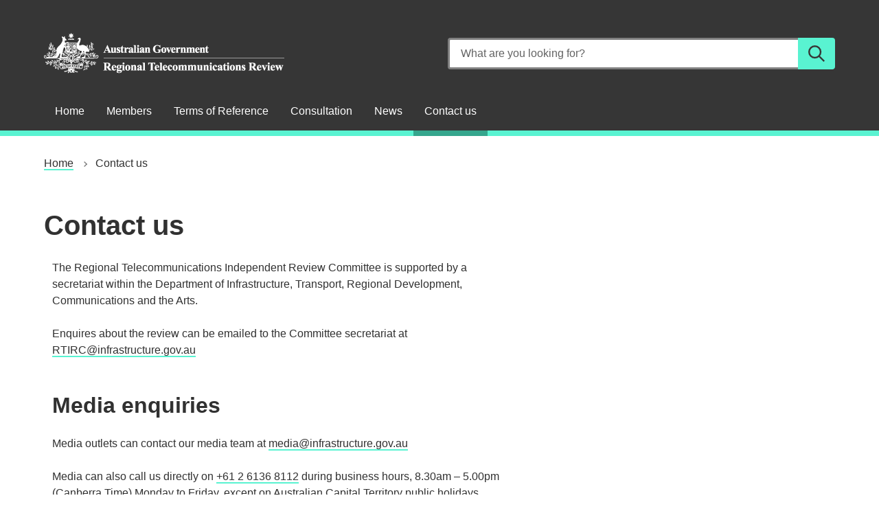

--- FILE ---
content_type: text/html; charset=UTF-8
request_url: https://www.rtirc.gov.au/contact-us
body_size: 3732
content:
<!DOCTYPE html>
<html lang="en" dir="ltr" prefix="og: https://ogp.me/ns#">
  <head>
    <meta charset="utf-8" />
<script async src="https://www.googletagmanager.com/gtag/js?id=G-333ZPM8S8E"></script>
<script>window.dataLayer = window.dataLayer || [];function gtag(){dataLayer.push(arguments)};gtag("js", new Date());gtag("set", "developer_id.dMDhkMT", true);gtag("config", "G-333ZPM8S8E", {"groups":"default","linker":{"domains":["rtirc.gov.au","www.rtirc.gov.au","rtirc.govcms.gov.au"]},"page_placeholder":"PLACEHOLDER_page_location"});gtag('config', 'G-0XT7NFV9ZS', {'name': 'govcms'}); gtag('govcms.send', 'pageview', {'anonymizeIp': true})</script>
<meta name="description" content="The Regional Telecommunications Independent Review Committee is supported by a secretariat within the Department of Infrastructure, Transport, Regional Devel" />
<link rel="canonical" href="https://www.rtirc.gov.au/contact-us" />
<meta property="og:site_name" content="Australian Government Regional Telecommunications Review" />
<meta property="og:url" content="https://www.rtirc.gov.au/contact-us" />
<meta property="og:title" content="Contact us" />
<meta property="og:description" content="The Regional Telecommunications Independent Review Committee is supported by a secretariat within the Department of Infrastructure, Transport, Regional Devel" />
<meta name="dcterms.title" content="Contact us" />
<meta name="dcterms.creator" content="Regional Telecommunications Independent Review Committee" />
<meta name="dcterms.description" content="The Regional Telecommunications Independent Review Committee is supported by a secretariat within the Department of Infrastructure, Transport, Regional Devel" />
<meta name="dcterms.publisher" content="Department of Infrastructure, Transport, Regional Development and Communications" />
<meta name="dcterms.date" content="2024-01-25" />
<meta name="dcterms.created" content="2021-04-21" />
<meta name="dcterms.modified" content="2024-01-25" />
<meta name="twitter:description" content="The Regional Telecommunications Independent Review Committee is supported by a secretariat within the Department of Infrastructure, Transport, Regional Devel" />
<meta name="twitter:title" content="Contact us" />
<meta name="Generator" content="Drupal 10 (http://drupal.org) + GovCMS (http://govcms.gov.au)" />
<meta name="MobileOptimized" content="width" />
<meta name="HandheldFriendly" content="true" />
<meta name="viewport" content="width=device-width, initial-scale=1.0" />
<link rel="icon" href="/profiles/contrib/govcms/favicon.ico" type="image/vnd.microsoft.icon" />

    <title>Contact us | Australian Government Regional Telecommunications Review</title>
    <link rel="stylesheet" media="all" href="/sites/default/files/css/css_mdEAeqwCHwE1tmM9ymABViO89PxfDctTe-RBBFHkRwA.css?delta=0&amp;language=en&amp;theme=rtirc&amp;include=eJxLzy9Lzi22iC_NzM4siS8uSSwqSS3ST8_JT0rM0S0uqczJzEvXKSrJLEpGFyyuLC5JzdVPSixOBQDDsxtK" />
<link rel="stylesheet" media="all" href="/sites/default/files/css/css_W995ySmMBpGcF67-D-utRw2fXuvNbElwmAZEnYLaf0c.css?delta=1&amp;language=en&amp;theme=rtirc&amp;include=eJxLzy9Lzi22iC_NzM4siS8uSSwqSS3ST8_JT0rM0S0uqczJzEvXKSrJLEpGFyyuLC5JzdVPSixOBQDDsxtK" />

    
  </head>
  <body>
    <div id="top">
            <a href="#main-content" class="visually-hidden focusable">
        Skip to main content
      </a>
    </div>
    
      <div class="dialog-off-canvas-main-canvas" data-off-canvas-main-canvas>
    

<div class="au-body au-grid layout-container">
    

<div>
  <header  class="au-header au-body">
    <div class="container">
      <div class="row header--vertical-align">

                  <div class="logo col-sm-6">
              <div class="region region-logo">
    <div id="block-rtirc-sitebranding" class="block block-system block-system-branding-block">
  
    
        <a href="/" title="Home" rel="home">
      <img src="/sites/default/files/images/regional-telecommunications-review-rev-inline.png" alt="" style="width: auto;" />
    </a>
      
</div>

  </div>

          </div>
         
                  <div class="search col-sm-6">
              <div class="region region-search">
    <div class="views-exposed-form block block-views block-views-exposed-filter-blockcontent-search-page-1" data-drupal-selector="views-exposed-form-content-search-page-1" id="block-rtirc-exposedformcontent-searchpage-1">
  
    
      <form action="/search" method="get" id="views-exposed-form-content-search-page-1" accept-charset="UTF-8">
  <div class="js-form-item form-item js-form-type-textfield form-type-textfield js-form-item-keys form-item-keys">
            <label for="edit-keys">Enter search terms</label>
                  <input  placeholder="What are you looking for?" data-drupal-selector="edit-keys" type="text" id="edit-keys" name="keys" value="" size="30" maxlength="128" class="form-text au-text-input" />

                  </div>
<div data-drupal-selector="edit-actions" class="form-actions js-form-wrapper form-wrapper" id="edit-actions">  <input data-drupal-selector="edit-submit-content-search" type="submit" id="edit-submit-content-search" value="Submit search" class="js-form-submit form-submit au-btn" />
</div>


</form>

  </div>

  </div>

          </div>
        
      </div>
    </div>
  </header>

      <div class="navigation">
        <div class="region region-navigation">
        <nav aria-labelledby="block-rtirc-mainnavigation-menu" id="block-rtirc-mainnavigation">
            
      <h2 class="visually-hidden" id="block-rtirc-mainnavigation-menu">Main navigation</h2>
    

        



  


<nav  class="au-main-nav" aria-label="main navigation">
  <div class="container">
    <div class="row">
      <div class="col-md-12">
        <div id="main-nav-default" class="au-main-nav__content">
          <button
            aria-controls="main-nav-default"
            class="au-main-nav__toggle au-main-nav__toggle--open"
            onClick="return AU.mainNav.Toggle( this )">
            Menu
          </button>
          <div class="au-main-nav__menu">
            <div class="au-main-nav__menu-inner">
              <div class="au-main-nav__focus-trap-top"></div>
              <button
                aria-controls="main-nav-default"
                class="au-main-nav__toggle au-main-nav__toggle--close"
                onClick="return AU.mainNav.Toggle( this )">
                Close
              </button>
              <ul class="au-link-list">
                                                                      <li>
                    <a href="/" data-drupal-link-system-path="&lt;front&gt;">Home</a>
                  </li>
                                                                      <li>
                    <a href="/committee-members-profiles" data-drupal-link-system-path="node/4">Members</a>
                  </li>
                                                                      <li>
                    <a href="/terms-reference" data-drupal-link-system-path="node/3">Terms of Reference</a>
                  </li>
                                                                      <li>
                    <a href="/consultation" data-drupal-link-system-path="node/5">Consultation</a>
                  </li>
                                                                      <li>
                    <a href="/news" data-drupal-link-system-path="news">News</a>
                  </li>
                                                                      <li class="active">
                    <a href="/contact-us" aria-current="page" data-drupal-link-system-path="node/9" class="is-active">Contact us</a>
                  </li>
                              </ul>
              <div class="au-main-nav__focus-trap-bottom"></div>
            </div>
          </div>
          <div
            class="au-main-nav__overlay"
            aria-controls="main-nav-default"
            onClick="return AU.mainNav.Toggle( this )">
          </div>
        </div>
      </div>
    </div>
  </div>
</nav>

  </nav>

  </div>

    </div>
  
</div>

      <div class="page-help">
      <div class="container">
        
      </div>
    </div>
  
  
              <div class="content-top">
        <div class="container">
            <div class="region region-content-top">
    <div id="block-rtirc-breadcrumbs" class="block block-system block-system-breadcrumb-block">
  
    
        <nav class="au-breadcrumbs" aria-label="breadcrumb">
  <ol class="au-link-list au-link-list--inline">
          <li>
                  <a href="/">Home</a>
              </li>
          <li>
                  Contact us
              </li>
      </ol>
</nav>

  </div>
<div id="block-rtirc-pagetitle--2" class="block block-core block-page-title-block">
  
    
      
  <h1 class="au-header-heading">
  <h1 class="au-header-heading">Contact us</h1>

</h1>


  </div>

  </div>

        </div>
      </div>
      
    <main>
    <a id="main-content" tabindex="-1"></a>
              
      <div class="container">

                  <div class="main-content">
            <div class="region region-content">
    <div data-drupal-messages-fallback class="hidden"></div><div id="block-rtirc-mainpagecontent" class="block block-system block-system-main-block">
  
    
      
<div class="page-layout--84 page-layout">
        <section class="page-layout__content-section">
                    <div class="row">
          <div class="page-layout__content">
            
            <div class="field field--name-body field--type-text-with-summary field--label-hidden field__item"><p>The Regional Telecommunications Independent Review Committee is supported by a secretariat within the Department of Infrastructure, Transport, Regional Development, Communications and the Arts.</p>
<p>Enquires about the review can be emailed to the Committee secretariat at <a href="mailto:RTIRC@infrastructure.gov.au">RTIRC@infrastructure.gov.au</a></p>
<h2>Media enquiries</h2>
<p>Media outlets can contact our media team at&nbsp;<a href="mailto:media@infrastructure.gov.au">media@infrastructure.gov.au</a></p>
<p>Media can also call us directly on&nbsp;<a href="tel:+61261368112">+61 2 6136 8112</a>&nbsp;during business hours, 8.30am – 5.00pm (Canberra Time) Monday to Friday, except on Australian Capital Territory public holidays.</p>
</div>
      
          </div>
          <aside class="page-layout__sidebar">
            
          </aside>
        </div>
                </section>
    </div>


  </div>

  </div>

          </div>
              </div>

      </main>

    
    
    
    
                    
<footer class="au-footer au-body">
  <div class="container">

                
      
      <div class="postscript row">

              <div class="postscript-1 col-sm-6 col-md-6">
            <div class="region region-postscript-1">
        <nav aria-labelledby="block-findoutmore-menu" id="block-findoutmore">
      
      <h2 id="block-findoutmore-menu">Find out more</h2>
    

        
              <ul data-region="postscript_1" class="au-link-list menu menu-level-0">
                    <li class="menu-item">
        <a href="https://www.infrastructure.gov.au/">Department of Infrastructure, Transport, Regional Development, Communications, Sport and the Arts</a>
              </li>
                <li class="menu-item">
        <a href="https://www.infrastructure.gov.au/who-we-are/regional-telecommunications-review">Previous RTIRC reports</a>
              </li>
                <li class="menu-item">
        <a href="https://www.infrastructure.gov.au/media-technology-communications/phone/mobile-services-coverage/mobile-black-spot-program">Mobile Black Spot Program</a>
              </li>
                <li class="menu-item">
        <a href="https://www.infrastructure.gov.au/media-technology-communications/internet/regional-connectivity-program">Regional Connectivity Program</a>
              </li>
                <li class="menu-item">
        <a href="https://www.infrastructure.gov.au/media-technology-communications/internet/regional-tech-hub">Regional Tech Hub</a>
              </li>
                <li class="menu-item">
        <a href="http://www.nbnco.com.au/corporate-information/media-centre/media-releases/nbnco-rolls-out-new-national-construction-plan.html#.VH-ghI2KDnN">NBN Co</a>
              </li>
        </ul>
  


  </nav>

  </div>

        </div>
      
              <div class="postscript-2 col-sm-6 col-md-6">
            <div class="region region-postscript-2">
        <nav aria-labelledby="block-rtirc-footer-menu" id="block-rtirc-footer">
            
      <h2 class="visually-hidden" id="block-rtirc-footer-menu">Footer</h2>
    

        
              <ul data-region="postscript_2" class="au-link-list menu menu-level-0">
                    <li class="menu-item">
        <a href="https://www.infrastructure.gov.au/copyright">Copyright</a>
              </li>
                <li class="menu-item">
        <a href="https://www.infrastructure.gov.au/privacy">Privacy</a>
              </li>
                <li class="menu-item">
        <a href="https://www.infrastructure.gov.au/disclaimer">Disclaimer</a>
              </li>
        </ul>
  


  </nav>

  </div>

        </div>
      
      
      
      </div>    
    
  </div>
  </footer>
  <a href="#top" title="Back to top" class="back-to-top__link au-direction-link au-direction-link--up">Back to top</a>

</div>
  </div>

    
    <script type="application/json" data-drupal-selector="drupal-settings-json">{"path":{"baseUrl":"\/","pathPrefix":"","currentPath":"node\/9","currentPathIsAdmin":false,"isFront":false,"currentLanguage":"en"},"pluralDelimiter":"\u0003","suppressDeprecationErrors":true,"google_analytics":{"account":"G-333ZPM8S8E","trackOutbound":true,"trackMailto":true,"trackTel":true,"trackDownload":true,"trackDownloadExtensions":"7z|aac|arc|arj|asf|asx|avi|bin|csv|doc(x|m)?|dot(x|m)?|exe|flv|gif|gz|gzip|hqx|jar|jpe?g|js|mp(2|3|4|e?g)|mov(ie)?|msi|msp|pdf|phps|png|ppt(x|m)?|pot(x|m)?|pps(x|m)?|ppam|sld(x|m)?|thmx|qtm?|ra(m|r)?|sea|sit|tar|tgz|torrent|txt|wav|wma|wmv|wpd|xls(x|m|b)?|xlt(x|m)|xlam|xml|z|zip","trackDomainMode":2,"trackCrossDomains":["rtirc.gov.au","www.rtirc.gov.au","rtirc.govcms.gov.au"]},"ajaxTrustedUrl":{"\/search":true},"user":{"uid":0,"permissionsHash":"78139f858eb745f8ce8ebf8dff16f51f9127b5e27f4e5a982f04475ce27f2b6c"}}</script>
<script src="/sites/default/files/js/js_LFaFgEaikibOSnv5rVDUUuSeeK2u8Y-qieLOMvXyG7E.js?scope=footer&amp;delta=0&amp;language=en&amp;theme=rtirc&amp;include=eJx9jcEKAjEMBX-opVf_psTaDQ_TZEmyC_v3ggcPgh5nGBg2Y5mdlORKjGj8JQrbOVbc-oEnskeS5_TGYneSGnkJlH9Eb6qkWJTzb7MIWpXOsuyBDdOjQZHFEz4-s-HYM14YTUbT"></script>
<script src="https://f1-oc.readspeaker.com/script/5274/ReadSpeaker.js?pids=embhl"></script>
<script src="/sites/default/files/js/js_DrwRr-hqUc9yhMrzwDhZp1SlmCp8lVjbCJrgHalWgUo.js?scope=footer&amp;delta=2&amp;language=en&amp;theme=rtirc&amp;include=eJx9jcEKAjEMBX-opVf_psTaDQ_TZEmyC_v3ggcPgh5nGBg2Y5mdlORKjGj8JQrbOVbc-oEnskeS5_TGYneSGnkJlH9Eb6qkWJTzb7MIWpXOsuyBDdOjQZHFEz4-s-HYM14YTUbT"></script>

  </body>
</html>


--- FILE ---
content_type: application/javascript
request_url: https://www.rtirc.gov.au/sites/default/files/js/js_DrwRr-hqUc9yhMrzwDhZp1SlmCp8lVjbCJrgHalWgUo.js?scope=footer&delta=2&language=en&theme=rtirc&include=eJx9jcEKAjEMBX-opVf_psTaDQ_TZEmyC_v3ggcPgh5nGBg2Y5mdlORKjGj8JQrbOVbc-oEnskeS5_TGYneSGnkJlH9Eb6qkWJTzb7MIWpXOsuyBDdOjQZHFEz4-s-HYM14YTUbT
body_size: 135
content:
/* @license GPL-2.0-or-later https://www.drupal.org/licensing/faq */
(function($){$(document).ready(function(){var countDownDate=new Date("Jul 31, 2024 23:59:00").getTime();var startDate=new Date("Apr 22, 2024, 09:00:00").getTime();var now=new Date().getTime();var distanceWhole=countDownDate-startDate;var distanceLeft=countDownDate-now;var minutesLeft=Math.floor(distanceLeft/(1000*60));var minutesTotal=Math.floor(distanceWhole/(1000*60));var daysTotal=Math.round(((minutesTotal/60)/24));var daysLeft=Math.round(((minutesLeft/60)/24));var progress=Math.floor(((minutesTotal-minutesLeft)/minutesTotal)*100);$('#progressbar').attr('aria-valuenow',progress).css('width',progress+"%");$('.progressbar-text-daysTotal').html(daysTotal);$('.progressbar-text-daysRemain').html(daysLeft);});}(jQuery));;
